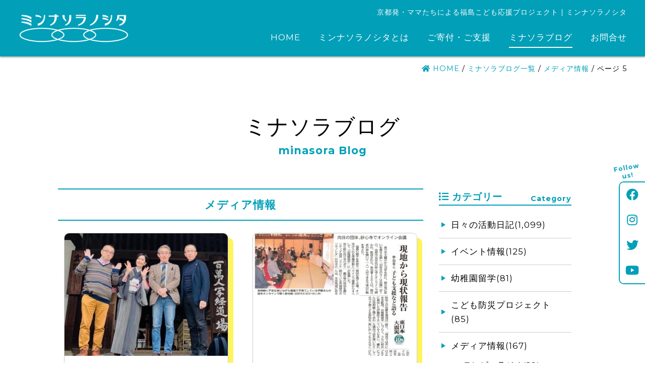

--- FILE ---
content_type: text/html; charset=UTF-8
request_url: https://minasora.org/blog/category/media/page/5/
body_size: 8866
content:
<!DOCTYPE html>
<html lang="ja">
<head>
	<!-- Global site tag (gtag.js) - Google Analytics -->
	<script async src="https://www.googletagmanager.com/gtag/js?id=G-YSCWKGHQW2"></script>
	<script>
	  window.dataLayer = window.dataLayer || [];
	  function gtag(){dataLayer.push(arguments);}
	  gtag('js', new Date());

	  gtag('config', 'G-YSCWKGHQW2');
	</script>
	<meta charset="UTF-8" />
	<title>メディア情報 一覧 - 5ページ目 (17ページ中) - ミンナソラノシタ | 福島こども応援プロジェクト</title>
	
	<meta name="viewport" content="width=device-width, initial-scale=1"/>
	
	<link rel="icon" href="https://minasora.org/wp01/wp-content/themes/minasora/images/favicon.png" />
	<link rel="apple-touch-icon" href="https://minasora.org/wp01/wp-content/themes/minasora/images/favicon_sp.png"/>
	<meta name="format-detection" content="telephone=no">
	
	<link rel="preconnect" href="https://fonts.googleapis.com">
	<link rel="preconnect" href="https://fonts.gstatic.com" crossorigin>
	<link href="https://fonts.googleapis.com/css2?family=Montserrat:wght@400;700&display=swap" rel="stylesheet">
  
	<link rel="stylesheet" href="https://minasora.org/wp01/wp-content/themes/minasora/css/fontawesome-all.min.css">
	
	

	<meta name='robots' content='index, follow, max-image-preview:large, max-snippet:-1, max-video-preview:-1' />
	<style>img:is([sizes="auto" i], [sizes^="auto," i]) { contain-intrinsic-size: 3000px 1500px }</style>
	
	<!-- This site is optimized with the Yoast SEO plugin v26.8 - https://yoast.com/product/yoast-seo-wordpress/ -->
	<link rel="canonical" href="https://minasora.org/blog/category/media/page/5/" />
	<link rel="prev" href="https://minasora.org/blog/category/media/page/4/" />
	<link rel="next" href="https://minasora.org/blog/category/media/page/6/" />
	<meta property="og:locale" content="ja_JP" />
	<meta property="og:type" content="article" />
	<meta property="og:title" content="メディア情報 一覧 - 5ページ目 (17ページ中) - ミンナソラノシタ | 福島こども応援プロジェクト" />
	<meta property="og:url" content="https://minasora.org/blog/category/media/" />
	<meta property="og:site_name" content="ミンナソラノシタ | 福島こども応援プロジェクト" />
	<meta property="og:image" content="https://minasora.org/wp01/wp-content/uploads/2021/08/ogp.jpg" />
	<meta property="og:image:width" content="1200" />
	<meta property="og:image:height" content="630" />
	<meta property="og:image:type" content="image/jpeg" />
	<meta name="twitter:card" content="summary_large_image" />
	<meta name="twitter:site" content="@minasora2020" />
	<script type="application/ld+json" class="yoast-schema-graph">{"@context":"https://schema.org","@graph":[{"@type":"CollectionPage","@id":"https://minasora.org/blog/category/media/","url":"https://minasora.org/blog/category/media/page/5/","name":"メディア情報 一覧 - 5ページ目 (17ページ中) - ミンナソラノシタ | 福島こども応援プロジェクト","isPartOf":{"@id":"https://minasora.org/#website"},"primaryImageOfPage":{"@id":"https://minasora.org/blog/category/media/page/5/#primaryimage"},"image":{"@id":"https://minasora.org/blog/category/media/page/5/#primaryimage"},"thumbnailUrl":"https://minasora.org/wp01/wp-content/uploads/2021/03/158235425_3248471378586752_8638447539254242376_n-1.jpg","breadcrumb":{"@id":"https://minasora.org/blog/category/media/page/5/#breadcrumb"},"inLanguage":"ja"},{"@type":"ImageObject","inLanguage":"ja","@id":"https://minasora.org/blog/category/media/page/5/#primaryimage","url":"https://minasora.org/wp01/wp-content/uploads/2021/03/158235425_3248471378586752_8638447539254242376_n-1.jpg","contentUrl":"https://minasora.org/wp01/wp-content/uploads/2021/03/158235425_3248471378586752_8638447539254242376_n-1.jpg","width":422,"height":342},{"@type":"BreadcrumbList","@id":"https://minasora.org/blog/category/media/page/5/#breadcrumb","itemListElement":[{"@type":"ListItem","position":1,"name":"HOME","item":"https://minasora.org/"},{"@type":"ListItem","position":2,"name":"ミナソラブログ一覧","item":"https://minasora.org/blog/"},{"@type":"ListItem","position":3,"name":"メディア情報"}]},{"@type":"WebSite","@id":"https://minasora.org/#website","url":"https://minasora.org/","name":"ミンナソラノシタ | 福島こども応援プロジェクト","description":"京都発・ママ達によるいまだに元の生活に戻れていない福島県で暮らす子どもたちを応援するためのプロジェクト。","potentialAction":[{"@type":"SearchAction","target":{"@type":"EntryPoint","urlTemplate":"https://minasora.org/?s={search_term_string}"},"query-input":{"@type":"PropertyValueSpecification","valueRequired":true,"valueName":"search_term_string"}}],"inLanguage":"ja"}]}</script>
	<!-- / Yoast SEO plugin. -->


<link rel='dns-prefetch' href='//ajax.googleapis.com' />
<link rel='dns-prefetch' href='//challenges.cloudflare.com' />
<link rel='stylesheet' id='wp-block-library-css' href='https://minasora.org/wp01/wp-includes/css/dist/block-library/style.min.css?ver=6.8.3' type='text/css' media='all' />
<style id='classic-theme-styles-inline-css' type='text/css'>
/*! This file is auto-generated */
.wp-block-button__link{color:#fff;background-color:#32373c;border-radius:9999px;box-shadow:none;text-decoration:none;padding:calc(.667em + 2px) calc(1.333em + 2px);font-size:1.125em}.wp-block-file__button{background:#32373c;color:#fff;text-decoration:none}
</style>
<style id='global-styles-inline-css' type='text/css'>
:root{--wp--preset--aspect-ratio--square: 1;--wp--preset--aspect-ratio--4-3: 4/3;--wp--preset--aspect-ratio--3-4: 3/4;--wp--preset--aspect-ratio--3-2: 3/2;--wp--preset--aspect-ratio--2-3: 2/3;--wp--preset--aspect-ratio--16-9: 16/9;--wp--preset--aspect-ratio--9-16: 9/16;--wp--preset--color--black: #000000;--wp--preset--color--cyan-bluish-gray: #abb8c3;--wp--preset--color--white: #ffffff;--wp--preset--color--pale-pink: #f78da7;--wp--preset--color--vivid-red: #cf2e2e;--wp--preset--color--luminous-vivid-orange: #ff6900;--wp--preset--color--luminous-vivid-amber: #fcb900;--wp--preset--color--light-green-cyan: #7bdcb5;--wp--preset--color--vivid-green-cyan: #00d084;--wp--preset--color--pale-cyan-blue: #8ed1fc;--wp--preset--color--vivid-cyan-blue: #0693e3;--wp--preset--color--vivid-purple: #9b51e0;--wp--preset--gradient--vivid-cyan-blue-to-vivid-purple: linear-gradient(135deg,rgba(6,147,227,1) 0%,rgb(155,81,224) 100%);--wp--preset--gradient--light-green-cyan-to-vivid-green-cyan: linear-gradient(135deg,rgb(122,220,180) 0%,rgb(0,208,130) 100%);--wp--preset--gradient--luminous-vivid-amber-to-luminous-vivid-orange: linear-gradient(135deg,rgba(252,185,0,1) 0%,rgba(255,105,0,1) 100%);--wp--preset--gradient--luminous-vivid-orange-to-vivid-red: linear-gradient(135deg,rgba(255,105,0,1) 0%,rgb(207,46,46) 100%);--wp--preset--gradient--very-light-gray-to-cyan-bluish-gray: linear-gradient(135deg,rgb(238,238,238) 0%,rgb(169,184,195) 100%);--wp--preset--gradient--cool-to-warm-spectrum: linear-gradient(135deg,rgb(74,234,220) 0%,rgb(151,120,209) 20%,rgb(207,42,186) 40%,rgb(238,44,130) 60%,rgb(251,105,98) 80%,rgb(254,248,76) 100%);--wp--preset--gradient--blush-light-purple: linear-gradient(135deg,rgb(255,206,236) 0%,rgb(152,150,240) 100%);--wp--preset--gradient--blush-bordeaux: linear-gradient(135deg,rgb(254,205,165) 0%,rgb(254,45,45) 50%,rgb(107,0,62) 100%);--wp--preset--gradient--luminous-dusk: linear-gradient(135deg,rgb(255,203,112) 0%,rgb(199,81,192) 50%,rgb(65,88,208) 100%);--wp--preset--gradient--pale-ocean: linear-gradient(135deg,rgb(255,245,203) 0%,rgb(182,227,212) 50%,rgb(51,167,181) 100%);--wp--preset--gradient--electric-grass: linear-gradient(135deg,rgb(202,248,128) 0%,rgb(113,206,126) 100%);--wp--preset--gradient--midnight: linear-gradient(135deg,rgb(2,3,129) 0%,rgb(40,116,252) 100%);--wp--preset--font-size--small: 13px;--wp--preset--font-size--medium: 20px;--wp--preset--font-size--large: 36px;--wp--preset--font-size--x-large: 42px;--wp--preset--spacing--20: 0.44rem;--wp--preset--spacing--30: 0.67rem;--wp--preset--spacing--40: 1rem;--wp--preset--spacing--50: 1.5rem;--wp--preset--spacing--60: 2.25rem;--wp--preset--spacing--70: 3.38rem;--wp--preset--spacing--80: 5.06rem;--wp--preset--shadow--natural: 6px 6px 9px rgba(0, 0, 0, 0.2);--wp--preset--shadow--deep: 12px 12px 50px rgba(0, 0, 0, 0.4);--wp--preset--shadow--sharp: 6px 6px 0px rgba(0, 0, 0, 0.2);--wp--preset--shadow--outlined: 6px 6px 0px -3px rgba(255, 255, 255, 1), 6px 6px rgba(0, 0, 0, 1);--wp--preset--shadow--crisp: 6px 6px 0px rgba(0, 0, 0, 1);}:where(.is-layout-flex){gap: 0.5em;}:where(.is-layout-grid){gap: 0.5em;}body .is-layout-flex{display: flex;}.is-layout-flex{flex-wrap: wrap;align-items: center;}.is-layout-flex > :is(*, div){margin: 0;}body .is-layout-grid{display: grid;}.is-layout-grid > :is(*, div){margin: 0;}:where(.wp-block-columns.is-layout-flex){gap: 2em;}:where(.wp-block-columns.is-layout-grid){gap: 2em;}:where(.wp-block-post-template.is-layout-flex){gap: 1.25em;}:where(.wp-block-post-template.is-layout-grid){gap: 1.25em;}.has-black-color{color: var(--wp--preset--color--black) !important;}.has-cyan-bluish-gray-color{color: var(--wp--preset--color--cyan-bluish-gray) !important;}.has-white-color{color: var(--wp--preset--color--white) !important;}.has-pale-pink-color{color: var(--wp--preset--color--pale-pink) !important;}.has-vivid-red-color{color: var(--wp--preset--color--vivid-red) !important;}.has-luminous-vivid-orange-color{color: var(--wp--preset--color--luminous-vivid-orange) !important;}.has-luminous-vivid-amber-color{color: var(--wp--preset--color--luminous-vivid-amber) !important;}.has-light-green-cyan-color{color: var(--wp--preset--color--light-green-cyan) !important;}.has-vivid-green-cyan-color{color: var(--wp--preset--color--vivid-green-cyan) !important;}.has-pale-cyan-blue-color{color: var(--wp--preset--color--pale-cyan-blue) !important;}.has-vivid-cyan-blue-color{color: var(--wp--preset--color--vivid-cyan-blue) !important;}.has-vivid-purple-color{color: var(--wp--preset--color--vivid-purple) !important;}.has-black-background-color{background-color: var(--wp--preset--color--black) !important;}.has-cyan-bluish-gray-background-color{background-color: var(--wp--preset--color--cyan-bluish-gray) !important;}.has-white-background-color{background-color: var(--wp--preset--color--white) !important;}.has-pale-pink-background-color{background-color: var(--wp--preset--color--pale-pink) !important;}.has-vivid-red-background-color{background-color: var(--wp--preset--color--vivid-red) !important;}.has-luminous-vivid-orange-background-color{background-color: var(--wp--preset--color--luminous-vivid-orange) !important;}.has-luminous-vivid-amber-background-color{background-color: var(--wp--preset--color--luminous-vivid-amber) !important;}.has-light-green-cyan-background-color{background-color: var(--wp--preset--color--light-green-cyan) !important;}.has-vivid-green-cyan-background-color{background-color: var(--wp--preset--color--vivid-green-cyan) !important;}.has-pale-cyan-blue-background-color{background-color: var(--wp--preset--color--pale-cyan-blue) !important;}.has-vivid-cyan-blue-background-color{background-color: var(--wp--preset--color--vivid-cyan-blue) !important;}.has-vivid-purple-background-color{background-color: var(--wp--preset--color--vivid-purple) !important;}.has-black-border-color{border-color: var(--wp--preset--color--black) !important;}.has-cyan-bluish-gray-border-color{border-color: var(--wp--preset--color--cyan-bluish-gray) !important;}.has-white-border-color{border-color: var(--wp--preset--color--white) !important;}.has-pale-pink-border-color{border-color: var(--wp--preset--color--pale-pink) !important;}.has-vivid-red-border-color{border-color: var(--wp--preset--color--vivid-red) !important;}.has-luminous-vivid-orange-border-color{border-color: var(--wp--preset--color--luminous-vivid-orange) !important;}.has-luminous-vivid-amber-border-color{border-color: var(--wp--preset--color--luminous-vivid-amber) !important;}.has-light-green-cyan-border-color{border-color: var(--wp--preset--color--light-green-cyan) !important;}.has-vivid-green-cyan-border-color{border-color: var(--wp--preset--color--vivid-green-cyan) !important;}.has-pale-cyan-blue-border-color{border-color: var(--wp--preset--color--pale-cyan-blue) !important;}.has-vivid-cyan-blue-border-color{border-color: var(--wp--preset--color--vivid-cyan-blue) !important;}.has-vivid-purple-border-color{border-color: var(--wp--preset--color--vivid-purple) !important;}.has-vivid-cyan-blue-to-vivid-purple-gradient-background{background: var(--wp--preset--gradient--vivid-cyan-blue-to-vivid-purple) !important;}.has-light-green-cyan-to-vivid-green-cyan-gradient-background{background: var(--wp--preset--gradient--light-green-cyan-to-vivid-green-cyan) !important;}.has-luminous-vivid-amber-to-luminous-vivid-orange-gradient-background{background: var(--wp--preset--gradient--luminous-vivid-amber-to-luminous-vivid-orange) !important;}.has-luminous-vivid-orange-to-vivid-red-gradient-background{background: var(--wp--preset--gradient--luminous-vivid-orange-to-vivid-red) !important;}.has-very-light-gray-to-cyan-bluish-gray-gradient-background{background: var(--wp--preset--gradient--very-light-gray-to-cyan-bluish-gray) !important;}.has-cool-to-warm-spectrum-gradient-background{background: var(--wp--preset--gradient--cool-to-warm-spectrum) !important;}.has-blush-light-purple-gradient-background{background: var(--wp--preset--gradient--blush-light-purple) !important;}.has-blush-bordeaux-gradient-background{background: var(--wp--preset--gradient--blush-bordeaux) !important;}.has-luminous-dusk-gradient-background{background: var(--wp--preset--gradient--luminous-dusk) !important;}.has-pale-ocean-gradient-background{background: var(--wp--preset--gradient--pale-ocean) !important;}.has-electric-grass-gradient-background{background: var(--wp--preset--gradient--electric-grass) !important;}.has-midnight-gradient-background{background: var(--wp--preset--gradient--midnight) !important;}.has-small-font-size{font-size: var(--wp--preset--font-size--small) !important;}.has-medium-font-size{font-size: var(--wp--preset--font-size--medium) !important;}.has-large-font-size{font-size: var(--wp--preset--font-size--large) !important;}.has-x-large-font-size{font-size: var(--wp--preset--font-size--x-large) !important;}
:where(.wp-block-post-template.is-layout-flex){gap: 1.25em;}:where(.wp-block-post-template.is-layout-grid){gap: 1.25em;}
:where(.wp-block-columns.is-layout-flex){gap: 2em;}:where(.wp-block-columns.is-layout-grid){gap: 2em;}
:root :where(.wp-block-pullquote){font-size: 1.5em;line-height: 1.6;}
</style>
<link rel='stylesheet' id='my-normalize-css' href='https://minasora.org/wp01/wp-content/themes/minasora/css/normalize.css?ver=1769682384' type='text/css' media='all' />
<link rel='stylesheet' id='my-style-css' href='https://minasora.org/wp01/wp-content/themes/minasora/style.css?ver=1769682384' type='text/css' media='all' />
<script type="text/javascript" src="//ajax.googleapis.com/ajax/libs/jquery/3.4.1/jquery.min.js" id="jquery-js"></script>
<link rel="https://api.w.org/" href="https://minasora.org/wp-json/" /><link rel="alternate" title="JSON" type="application/json" href="https://minasora.org/wp-json/wp/v2/categories/5" />  
  
  
  <script src="https://minasora.org/wp01/wp-content/themes/minasora/js/script.js" type="text/javascript"></script>
  
  
</head>

<body>
	<header id="site_header">
		<a id="header_logo" href="https://minasora.org/">
			<img src="https://minasora.org/wp01/wp-content/themes/minasora/images/common/logo_wh.png" alt="ミンナソラノシタ" />
		</a>
		
		<div id="header_right">
			<p id="site_description">京都発・ママたちによる福島こども応援プロジェクト | ミンナソラノシタ</p>			<nav id="header_nav">
				<dl class="menu_wrap">
					<dt id="header_nav__btn">
	          <div class="border_wrap">
	            <span class="border"></span>
	            <span class="border"></span>
	            <span class="border"></span>
	          </div>
					</dt>
					<dd id="header_nav__inner">
						<ul class="main_navigation">
							<li>
								<a href="https://minasora.org/">HOME</a>
							</li>
							<li>
								<dl class="accordion">
	  							<dt><a href="https://minasora.org/about/">ミンナソラノシタとは</a></dt>
	                <dd>
	                  <ul>
	                    <li>
	                      <a href="https://minasora.org/about/">ミンナソラノシタとは</a>
	                    </li>
	                    <li>
	                      <a href="https://minasora.org/about/history/">ミナソラの歩み</a>
	                    </li>
	                    <li>
	                      <a href="https://minasora.org/blog/category/media/">メディア情報</a>
	                    </li>
	                    <li>
	                      <a href="https://minasora.org/about/ryugaku/">ミナソラの幼稚園留学</a>
	                    </li>
	                    <li>
	                      <a href="https://minasora.org/about/bousai/">こども防災プロジェクト</a>
	                    </li>
	                  </ul>
	                </dd>
	              </dl>
							</li>
							<li>
								<dl class="accordion">
	  							<dt><a href="https://minasora.org/donation/">ご寄付・ご支援</a></dt>
	                <dd>
	                  <ul>
	                    <li>
	                      <a href="https://minasora.org/donation/">ご寄付・ご支援</a>
	                    </li>
	                    <li>
	                      <a href="https://minasora.org/donation/goods/">オリジナルグッズ</a>
	                    </li>
	                    <li>
	                      <a href="https://minasora.org/donation/sponsors/">後援・サポーター様一覧</a>
	                    </li>
	                    <li>
	                      <a href="https://minasora.org/donation/voice/">応援コメント</a>
	                    </li>
	                  </ul>
	                </dd>
	              </dl>
							</li>
							<li class="current">
								<a href="https://minasora.org/blog/">ミナソラブログ</a>
							</li>
							<li>
								<a href="https://minasora.org/contact/">お問合せ</a>
							</li>
						</ul>
						<div id="header_sns">
							<h2><span>～ </span>Follow us!<span> ～</span></h2>
							<ul>
								<li>
									<a href="https://www.facebook.com/minasora.kyoto" target="_blank"><i class="fab fa-facebook"></i></a>
								</li>
								<li>
									<a href="https://www.instagram.com/minasora_kyoto/" target="_blank"><i class="fab fa-instagram"></i></a>
								</li>
								<li>
									<a href="https://twitter.com/minasora2020" target="_blank"><i class="fab fa-twitter"></i></a>
								</li>
								<li>
									<a href="https://www.youtube.com/channel/UCzTD4SHw8lgZLBNPN2NLAmw/videos" target="_blank"><i class="fab fa-youtube"></i></a>
								</li>
							</ul>
						</div>
					</dd>
				</dl>
			</nav>
		</div>
	</header>

	<div id="page">
		<div id="body_overlay"></div>

		      <div id="breadcrumbs">
        <p><span><span><a href="https://minasora.org/"><i class="fas fa-home"></i> HOME</a></span> / <span><a href="https://minasora.org/blog/">ミナソラブログ一覧</a></span> / <span><a href="https://minasora.org/blog/category/media/">メディア情報</a></span> / <span class="breadcrumb_last" aria-current="page">ページ 5</span></span></p>      </div>
    	<div id="archive_blog" class="page_container wrapper">
		<div class="page_header">
              <p class="page_title">ミナソラブログ<span>minasora Blog</span></p>
          </div>

    <div class="container_flex">
      <div class="main_container">
                  <h1 id="category_title">メディア情報</h1>
                <ul class="blog_list">
                      <li>
              <a class="blog_box" href="https://minasora.org/blog/8291/">
              	<div class="post_thumb">
              		<img width="400" height="300" src="https://minasora.org/wp01/wp-content/uploads/2021/03/158235425_3248471378586752_8638447539254242376_n-1-400x300.jpg" class="attachment-thumbnail size-thumbnail wp-post-image" alt="" decoding="async" fetchpriority="high" />              	</div>
              	<div class="post_inner">
                  <p class="posted_date">2021.3.8</p>
                  <p class="posted_title">Yahoo!ニュースにミナソラ登場</p>
                  <p class="posted_cat">
                    日々の活動日記 / メディア情報                  </p>
                </div>
              </a>
            </li>
                      <li>
              <a class="blog_box" href="https://minasora.org/blog/8288/">
              	<div class="post_thumb">
              		<img width="400" height="300" src="https://minasora.org/wp01/wp-content/uploads/2021/03/1615169616377-400x300.jpg" class="attachment-thumbnail size-thumbnail wp-post-image" alt="" decoding="async" />              	</div>
              	<div class="post_inner">
                  <p class="posted_date">2021.3.8</p>
                  <p class="posted_title">京都新聞2021/03/08</p>
                  <p class="posted_cat">
                    日々の活動日記 / 新聞・雑誌                  </p>
                </div>
              </a>
            </li>
                      <li>
              <a class="blog_box" href="https://minasora.org/blog/8267/">
              	<div class="post_thumb">
              		<img width="400" height="300" src="https://minasora.org/wp01/wp-content/uploads/2021/03/d1e9dfdb2dc693999263a4d5094c2d36-e1614652673838-400x300.jpg" class="attachment-thumbnail size-thumbnail wp-post-image" alt="" decoding="async" />              	</div>
              	<div class="post_inner">
                  <p class="posted_date">2021.3.2</p>
                  <p class="posted_title">京都新聞2021/03/01</p>
                  <p class="posted_cat">
                    日々の活動日記 / 新聞・雑誌                  </p>
                </div>
              </a>
            </li>
                      <li>
              <a class="blog_box" href="https://minasora.org/blog/8179/">
              	<div class="post_thumb">
              		<img width="400" height="300" src="https://minasora.org/wp01/wp-content/uploads/2021/02/9240431dd54ccbe7a1267d59773404bd-400x300.jpg" class="attachment-thumbnail size-thumbnail wp-post-image" alt="" decoding="async" loading="lazy" />              	</div>
              	<div class="post_inner">
                  <p class="posted_date">2021.2.3</p>
                  <p class="posted_title">京都新聞2021/02/02</p>
                  <p class="posted_cat">
                    新聞・雑誌                  </p>
                </div>
              </a>
            </li>
                      <li>
              <a class="blog_box" href="https://minasora.org/blog/8052/">
              	<div class="post_thumb">
              		<img width="400" height="300" src="https://minasora.org/wp01/wp-content/uploads/2020/12/20201214_165613_027-400x300.jpg" class="attachment-thumbnail size-thumbnail wp-post-image" alt="" decoding="async" loading="lazy" />              	</div>
              	<div class="post_inner">
                  <p class="posted_date">2020.12.23</p>
                  <p class="posted_title">第一弾動画仕上がりました！！！</p>
                  <p class="posted_cat">
                    日々の活動日記 / テレビ・ラジオ / イベント情報                  </p>
                </div>
              </a>
            </li>
                      <li>
              <a class="blog_box" href="https://minasora.org/blog/7878/">
              	<div class="post_thumb">
              		<img width="400" height="300" src="https://minasora.org/wp01/wp-content/uploads/2020/11/126902283_697187217596464_2239228251837163610_n-400x300.jpg" class="attachment-thumbnail size-thumbnail wp-post-image" alt="" decoding="async" loading="lazy" srcset="https://minasora.org/wp01/wp-content/uploads/2020/11/126902283_697187217596464_2239228251837163610_n-400x300.jpg 400w, https://minasora.org/wp01/wp-content/uploads/2020/11/126902283_697187217596464_2239228251837163610_n-800x600.jpg 800w, https://minasora.org/wp01/wp-content/uploads/2020/11/126902283_697187217596464_2239228251837163610_n-1536x1152.jpg 1536w, https://minasora.org/wp01/wp-content/uploads/2020/11/126902283_697187217596464_2239228251837163610_n-830x623.jpg 830w, https://minasora.org/wp01/wp-content/uploads/2020/11/126902283_697187217596464_2239228251837163610_n-230x173.jpg 230w, https://minasora.org/wp01/wp-content/uploads/2020/11/126902283_697187217596464_2239228251837163610_n-350x263.jpg 350w, https://minasora.org/wp01/wp-content/uploads/2020/11/126902283_697187217596464_2239228251837163610_n-480x360.jpg 480w, https://minasora.org/wp01/wp-content/uploads/2020/11/126902283_697187217596464_2239228251837163610_n.jpg 2016w" sizes="auto, (max-width: 400px) 100vw, 400px" />              	</div>
              	<div class="post_inner">
                  <p class="posted_date">2020.11.26</p>
                  <p class="posted_title">IDEAS FOR GOODさんの取材をうけました！</p>
                  <p class="posted_cat">
                    日々の活動日記 / メディア情報                  </p>
                </div>
              </a>
            </li>
                      <li>
              <a class="blog_box" href="https://minasora.org/blog/7851/">
              	<div class="post_thumb">
              				                <img src="https://minasora.org/wp01/wp-content/themes/minasora/images/no_img.png" alt="no image" />
		                            	</div>
              	<div class="post_inner">
                  <p class="posted_date">2020.11.19</p>
                  <p class="posted_title">京都新聞２０２０・１１・１７</p>
                  <p class="posted_cat">
                    日々の活動日記 / 新聞・雑誌 / メディア情報                  </p>
                </div>
              </a>
            </li>
                      <li>
              <a class="blog_box" href="https://minasora.org/blog/7849/">
              	<div class="post_thumb">
              		<img width="400" height="300" src="https://minasora.org/wp01/wp-content/uploads/2020/11/1605763712119-400x300.jpg" class="attachment-thumbnail size-thumbnail wp-post-image" alt="" decoding="async" loading="lazy" />              	</div>
              	<div class="post_inner">
                  <p class="posted_date">2020.11.19</p>
                  <p class="posted_title">京都新聞2020/11/18</p>
                  <p class="posted_cat">
                    日々の活動日記 / 新聞・雑誌 / メディア情報                  </p>
                </div>
              </a>
            </li>
                      <li>
              <a class="blog_box" href="https://minasora.org/blog/7771/">
              	<div class="post_thumb">
              		<img width="400" height="300" src="https://minasora.org/wp01/wp-content/uploads/2020/10/3309786723013a91066336842d57c229-400x300.jpg" class="attachment-thumbnail size-thumbnail wp-post-image" alt="" decoding="async" loading="lazy" />              	</div>
              	<div class="post_inner">
                  <p class="posted_date">2020.10.14</p>
                  <p class="posted_title">京都新聞　２０２０．１０．１４</p>
                  <p class="posted_cat">
                    日々の活動日記 / 新聞・雑誌                  </p>
                </div>
              </a>
            </li>
                      <li>
              <a class="blog_box" href="https://minasora.org/blog/7753/">
              	<div class="post_thumb">
              		<img width="400" height="300" src="https://minasora.org/wp01/wp-content/uploads/2020/10/727E28DE-4F92-4DD6-9520-4A92BF715D03-400x300.jpeg" class="attachment-thumbnail size-thumbnail wp-post-image" alt="" decoding="async" loading="lazy" />              	</div>
              	<div class="post_inner">
                  <p class="posted_date">2020.10.4</p>
                  <p class="posted_title">京都新聞　２０２０．１０．３</p>
                  <p class="posted_cat">
                    日々の活動日記 / 新聞・雑誌                  </p>
                </div>
              </a>
            </li>
                  </ul>
        <div class='wp-pagenavi' role='navigation'>
<a class="first" aria-label="First Page" href="https://minasora.org/blog/category/media/">1</a><span class='extend'>...</span><a class="page smaller" title="ページ 4" href="https://minasora.org/blog/category/media/page/4/">4</a><span aria-current='page' class='current'>5</span><a class="page larger" title="ページ 6" href="https://minasora.org/blog/category/media/page/6/">6</a><span class='extend'>...</span><a class="last" aria-label="Last Page" href="https://minasora.org/blog/category/media/page/17/">17</a>
</div>      </div>
    
      <div class="side_container">
	<div class="side_container__inner">

		<div id="side_category" class="side_box">
			<h2><i class="fas fa-list"></i> カテゴリー<span>Category</span></h2>
			<ul class="terms_list">
					<li class="cat-item cat-item-3"><a href="https://minasora.org/blog/category/news/">日々の活動日記(1,099)</a>
</li>
	<li class="cat-item cat-item-16"><a href="https://minasora.org/blog/category/event/">イベント情報(125)</a>
</li>
	<li class="cat-item cat-item-43"><a href="https://minasora.org/blog/category/b_ryugaku/">幼稚園留学(81)</a>
</li>
	<li class="cat-item cat-item-42"><a href="https://minasora.org/blog/category/bousai_pj/">こども防災プロジェクト(85)</a>
</li>
	<li class="cat-item cat-item-5 current-cat"><a aria-current="page" href="https://minasora.org/blog/category/media/">メディア情報(167)</a>
<ul class='children'>
	<li class="cat-item cat-item-19"><a href="https://minasora.org/blog/category/media/tv_redio/">テレビ・ラジオ(29)</a>
</li>
	<li class="cat-item cat-item-7"><a href="https://minasora.org/blog/category/media/press/">新聞・雑誌(112)</a>
</li>
</ul>
</li>
	<li class="cat-item cat-item-46"><a href="https://minasora.org/blog/category/b_sponsors/">後援・サポーター様情報(5)</a>
</li>
	<li class="cat-item cat-item-20"><a href="https://minasora.org/blog/category/report/">福島こども応援基金(21)</a>
</li>
	<li class="cat-item cat-item-30"><a href="https://minasora.org/blog/category/fukushima/">福島からの便り(20)</a>
</li>
			</ul>
		</div>

		<div id="side_monthly" class="side_box">	
			<h2><i class="far fa-calendar-alt"></i> 月別アーカイブ<span>Archives</span></h2>
			<ul>
				<select name="archive-dropdown" onChange='document.location.href=this.options[this.selectedIndex].value;'> 
					<option value="">- 月を選択してください -</option> 
						<option value='https://minasora.org/blog/date/2026/01/'> 2026年1月 &nbsp;(3)</option>
	<option value='https://minasora.org/blog/date/2025/12/'> 2025年12月 &nbsp;(3)</option>
	<option value='https://minasora.org/blog/date/2025/11/'> 2025年11月 &nbsp;(9)</option>
	<option value='https://minasora.org/blog/date/2025/10/'> 2025年10月 &nbsp;(12)</option>
	<option value='https://minasora.org/blog/date/2025/09/'> 2025年9月 &nbsp;(5)</option>
	<option value='https://minasora.org/blog/date/2025/08/'> 2025年8月 &nbsp;(4)</option>
	<option value='https://minasora.org/blog/date/2025/07/'> 2025年7月 &nbsp;(3)</option>
	<option value='https://minasora.org/blog/date/2025/06/'> 2025年6月 &nbsp;(1)</option>
	<option value='https://minasora.org/blog/date/2025/05/'> 2025年5月 &nbsp;(3)</option>
	<option value='https://minasora.org/blog/date/2025/04/'> 2025年4月 &nbsp;(2)</option>
	<option value='https://minasora.org/blog/date/2025/03/'> 2025年3月 &nbsp;(5)</option>
	<option value='https://minasora.org/blog/date/2025/02/'> 2025年2月 &nbsp;(5)</option>
	<option value='https://minasora.org/blog/date/2025/01/'> 2025年1月 &nbsp;(3)</option>
	<option value='https://minasora.org/blog/date/2024/12/'> 2024年12月 &nbsp;(4)</option>
	<option value='https://minasora.org/blog/date/2024/11/'> 2024年11月 &nbsp;(8)</option>
	<option value='https://minasora.org/blog/date/2024/10/'> 2024年10月 &nbsp;(8)</option>
	<option value='https://minasora.org/blog/date/2024/09/'> 2024年9月 &nbsp;(1)</option>
	<option value='https://minasora.org/blog/date/2024/06/'> 2024年6月 &nbsp;(5)</option>
	<option value='https://minasora.org/blog/date/2024/05/'> 2024年5月 &nbsp;(4)</option>
	<option value='https://minasora.org/blog/date/2024/04/'> 2024年4月 &nbsp;(1)</option>
	<option value='https://minasora.org/blog/date/2024/03/'> 2024年3月 &nbsp;(7)</option>
	<option value='https://minasora.org/blog/date/2024/02/'> 2024年2月 &nbsp;(5)</option>
	<option value='https://minasora.org/blog/date/2024/01/'> 2024年1月 &nbsp;(6)</option>
	<option value='https://minasora.org/blog/date/2023/12/'> 2023年12月 &nbsp;(4)</option>
	<option value='https://minasora.org/blog/date/2023/11/'> 2023年11月 &nbsp;(3)</option>
	<option value='https://minasora.org/blog/date/2023/10/'> 2023年10月 &nbsp;(4)</option>
	<option value='https://minasora.org/blog/date/2023/09/'> 2023年9月 &nbsp;(5)</option>
	<option value='https://minasora.org/blog/date/2023/08/'> 2023年8月 &nbsp;(3)</option>
	<option value='https://minasora.org/blog/date/2023/07/'> 2023年7月 &nbsp;(3)</option>
	<option value='https://minasora.org/blog/date/2023/06/'> 2023年6月 &nbsp;(3)</option>
	<option value='https://minasora.org/blog/date/2023/05/'> 2023年5月 &nbsp;(2)</option>
	<option value='https://minasora.org/blog/date/2023/04/'> 2023年4月 &nbsp;(3)</option>
	<option value='https://minasora.org/blog/date/2023/03/'> 2023年3月 &nbsp;(10)</option>
	<option value='https://minasora.org/blog/date/2023/02/'> 2023年2月 &nbsp;(6)</option>
	<option value='https://minasora.org/blog/date/2023/01/'> 2023年1月 &nbsp;(4)</option>
	<option value='https://minasora.org/blog/date/2022/12/'> 2022年12月 &nbsp;(9)</option>
	<option value='https://minasora.org/blog/date/2022/11/'> 2022年11月 &nbsp;(11)</option>
	<option value='https://minasora.org/blog/date/2022/10/'> 2022年10月 &nbsp;(10)</option>
	<option value='https://minasora.org/blog/date/2022/09/'> 2022年9月 &nbsp;(9)</option>
	<option value='https://minasora.org/blog/date/2022/08/'> 2022年8月 &nbsp;(5)</option>
	<option value='https://minasora.org/blog/date/2022/07/'> 2022年7月 &nbsp;(13)</option>
	<option value='https://minasora.org/blog/date/2022/06/'> 2022年6月 &nbsp;(7)</option>
	<option value='https://minasora.org/blog/date/2022/05/'> 2022年5月 &nbsp;(12)</option>
	<option value='https://minasora.org/blog/date/2022/04/'> 2022年4月 &nbsp;(3)</option>
	<option value='https://minasora.org/blog/date/2022/03/'> 2022年3月 &nbsp;(10)</option>
	<option value='https://minasora.org/blog/date/2022/02/'> 2022年2月 &nbsp;(6)</option>
	<option value='https://minasora.org/blog/date/2022/01/'> 2022年1月 &nbsp;(10)</option>
	<option value='https://minasora.org/blog/date/2021/12/'> 2021年12月 &nbsp;(8)</option>
	<option value='https://minasora.org/blog/date/2021/11/'> 2021年11月 &nbsp;(7)</option>
	<option value='https://minasora.org/blog/date/2021/10/'> 2021年10月 &nbsp;(9)</option>
	<option value='https://minasora.org/blog/date/2021/09/'> 2021年9月 &nbsp;(9)</option>
	<option value='https://minasora.org/blog/date/2021/08/'> 2021年8月 &nbsp;(10)</option>
	<option value='https://minasora.org/blog/date/2021/07/'> 2021年7月 &nbsp;(12)</option>
	<option value='https://minasora.org/blog/date/2021/06/'> 2021年6月 &nbsp;(9)</option>
	<option value='https://minasora.org/blog/date/2021/05/'> 2021年5月 &nbsp;(14)</option>
	<option value='https://minasora.org/blog/date/2021/04/'> 2021年4月 &nbsp;(9)</option>
	<option value='https://minasora.org/blog/date/2021/03/'> 2021年3月 &nbsp;(16)</option>
	<option value='https://minasora.org/blog/date/2021/02/'> 2021年2月 &nbsp;(6)</option>
	<option value='https://minasora.org/blog/date/2021/01/'> 2021年1月 &nbsp;(8)</option>
	<option value='https://minasora.org/blog/date/2020/12/'> 2020年12月 &nbsp;(9)</option>
	<option value='https://minasora.org/blog/date/2020/11/'> 2020年11月 &nbsp;(11)</option>
	<option value='https://minasora.org/blog/date/2020/10/'> 2020年10月 &nbsp;(9)</option>
	<option value='https://minasora.org/blog/date/2020/09/'> 2020年9月 &nbsp;(6)</option>
	<option value='https://minasora.org/blog/date/2020/08/'> 2020年8月 &nbsp;(1)</option>
	<option value='https://minasora.org/blog/date/2020/07/'> 2020年7月 &nbsp;(5)</option>
	<option value='https://minasora.org/blog/date/2020/06/'> 2020年6月 &nbsp;(3)</option>
	<option value='https://minasora.org/blog/date/2020/05/'> 2020年5月 &nbsp;(7)</option>
	<option value='https://minasora.org/blog/date/2020/04/'> 2020年4月 &nbsp;(4)</option>
	<option value='https://minasora.org/blog/date/2020/03/'> 2020年3月 &nbsp;(9)</option>
	<option value='https://minasora.org/blog/date/2020/02/'> 2020年2月 &nbsp;(3)</option>
	<option value='https://minasora.org/blog/date/2020/01/'> 2020年1月 &nbsp;(3)</option>
	<option value='https://minasora.org/blog/date/2019/12/'> 2019年12月 &nbsp;(3)</option>
	<option value='https://minasora.org/blog/date/2019/11/'> 2019年11月 &nbsp;(10)</option>
	<option value='https://minasora.org/blog/date/2019/10/'> 2019年10月 &nbsp;(28)</option>
	<option value='https://minasora.org/blog/date/2019/09/'> 2019年9月 &nbsp;(10)</option>
	<option value='https://minasora.org/blog/date/2019/08/'> 2019年8月 &nbsp;(8)</option>
	<option value='https://minasora.org/blog/date/2019/07/'> 2019年7月 &nbsp;(8)</option>
	<option value='https://minasora.org/blog/date/2019/06/'> 2019年6月 &nbsp;(4)</option>
	<option value='https://minasora.org/blog/date/2019/05/'> 2019年5月 &nbsp;(1)</option>
	<option value='https://minasora.org/blog/date/2019/04/'> 2019年4月 &nbsp;(2)</option>
	<option value='https://minasora.org/blog/date/2019/03/'> 2019年3月 &nbsp;(19)</option>
	<option value='https://minasora.org/blog/date/2019/02/'> 2019年2月 &nbsp;(2)</option>
	<option value='https://minasora.org/blog/date/2019/01/'> 2019年1月 &nbsp;(4)</option>
	<option value='https://minasora.org/blog/date/2018/12/'> 2018年12月 &nbsp;(3)</option>
	<option value='https://minasora.org/blog/date/2018/11/'> 2018年11月 &nbsp;(10)</option>
	<option value='https://minasora.org/blog/date/2018/10/'> 2018年10月 &nbsp;(14)</option>
	<option value='https://minasora.org/blog/date/2018/09/'> 2018年9月 &nbsp;(8)</option>
	<option value='https://minasora.org/blog/date/2018/08/'> 2018年8月 &nbsp;(4)</option>
	<option value='https://minasora.org/blog/date/2018/07/'> 2018年7月 &nbsp;(3)</option>
	<option value='https://minasora.org/blog/date/2018/06/'> 2018年6月 &nbsp;(7)</option>
	<option value='https://minasora.org/blog/date/2018/05/'> 2018年5月 &nbsp;(4)</option>
	<option value='https://minasora.org/blog/date/2018/04/'> 2018年4月 &nbsp;(5)</option>
	<option value='https://minasora.org/blog/date/2018/03/'> 2018年3月 &nbsp;(6)</option>
	<option value='https://minasora.org/blog/date/2018/02/'> 2018年2月 &nbsp;(3)</option>
	<option value='https://minasora.org/blog/date/2018/01/'> 2018年1月 &nbsp;(4)</option>
	<option value='https://minasora.org/blog/date/2017/12/'> 2017年12月 &nbsp;(12)</option>
	<option value='https://minasora.org/blog/date/2017/11/'> 2017年11月 &nbsp;(19)</option>
	<option value='https://minasora.org/blog/date/2017/10/'> 2017年10月 &nbsp;(22)</option>
	<option value='https://minasora.org/blog/date/2017/09/'> 2017年9月 &nbsp;(10)</option>
	<option value='https://minasora.org/blog/date/2017/08/'> 2017年8月 &nbsp;(12)</option>
	<option value='https://minasora.org/blog/date/2017/07/'> 2017年7月 &nbsp;(16)</option>
	<option value='https://minasora.org/blog/date/2017/06/'> 2017年6月 &nbsp;(13)</option>
	<option value='https://minasora.org/blog/date/2017/05/'> 2017年5月 &nbsp;(7)</option>
	<option value='https://minasora.org/blog/date/2017/04/'> 2017年4月 &nbsp;(12)</option>
	<option value='https://minasora.org/blog/date/2017/03/'> 2017年3月 &nbsp;(13)</option>
	<option value='https://minasora.org/blog/date/2017/02/'> 2017年2月 &nbsp;(16)</option>
	<option value='https://minasora.org/blog/date/2017/01/'> 2017年1月 &nbsp;(4)</option>
	<option value='https://minasora.org/blog/date/2016/12/'> 2016年12月 &nbsp;(5)</option>
	<option value='https://minasora.org/blog/date/2016/11/'> 2016年11月 &nbsp;(13)</option>
	<option value='https://minasora.org/blog/date/2016/10/'> 2016年10月 &nbsp;(13)</option>
	<option value='https://minasora.org/blog/date/2016/09/'> 2016年9月 &nbsp;(13)</option>
	<option value='https://minasora.org/blog/date/2016/08/'> 2016年8月 &nbsp;(7)</option>
	<option value='https://minasora.org/blog/date/2016/07/'> 2016年7月 &nbsp;(11)</option>
	<option value='https://minasora.org/blog/date/2016/06/'> 2016年6月 &nbsp;(8)</option>
	<option value='https://minasora.org/blog/date/2016/05/'> 2016年5月 &nbsp;(9)</option>
	<option value='https://minasora.org/blog/date/2016/04/'> 2016年4月 &nbsp;(10)</option>
	<option value='https://minasora.org/blog/date/2016/03/'> 2016年3月 &nbsp;(13)</option>
	<option value='https://minasora.org/blog/date/2016/02/'> 2016年2月 &nbsp;(7)</option>
	<option value='https://minasora.org/blog/date/2016/01/'> 2016年1月 &nbsp;(15)</option>
	<option value='https://minasora.org/blog/date/2015/12/'> 2015年12月 &nbsp;(15)</option>
	<option value='https://minasora.org/blog/date/2015/11/'> 2015年11月 &nbsp;(23)</option>
	<option value='https://minasora.org/blog/date/2015/10/'> 2015年10月 &nbsp;(12)</option>
	<option value='https://minasora.org/blog/date/2015/09/'> 2015年9月 &nbsp;(10)</option>
	<option value='https://minasora.org/blog/date/2015/08/'> 2015年8月 &nbsp;(10)</option>
	<option value='https://minasora.org/blog/date/2015/07/'> 2015年7月 &nbsp;(13)</option>
	<option value='https://minasora.org/blog/date/2015/06/'> 2015年6月 &nbsp;(12)</option>
	<option value='https://minasora.org/blog/date/2015/05/'> 2015年5月 &nbsp;(5)</option>
	<option value='https://minasora.org/blog/date/2015/04/'> 2015年4月 &nbsp;(8)</option>
	<option value='https://minasora.org/blog/date/2015/03/'> 2015年3月 &nbsp;(9)</option>
	<option value='https://minasora.org/blog/date/2015/02/'> 2015年2月 &nbsp;(11)</option>
	<option value='https://minasora.org/blog/date/2015/01/'> 2015年1月 &nbsp;(15)</option>
	<option value='https://minasora.org/blog/date/2014/12/'> 2014年12月 &nbsp;(7)</option>
	<option value='https://minasora.org/blog/date/2014/11/'> 2014年11月 &nbsp;(17)</option>
	<option value='https://minasora.org/blog/date/2014/10/'> 2014年10月 &nbsp;(13)</option>
	<option value='https://minasora.org/blog/date/2014/09/'> 2014年9月 &nbsp;(6)</option>
	<option value='https://minasora.org/blog/date/2014/08/'> 2014年8月 &nbsp;(8)</option>
	<option value='https://minasora.org/blog/date/2014/07/'> 2014年7月 &nbsp;(13)</option>
	<option value='https://minasora.org/blog/date/2014/06/'> 2014年6月 &nbsp;(9)</option>
	<option value='https://minasora.org/blog/date/2014/05/'> 2014年5月 &nbsp;(5)</option>
	<option value='https://minasora.org/blog/date/2014/04/'> 2014年4月 &nbsp;(8)</option>
	<option value='https://minasora.org/blog/date/2014/03/'> 2014年3月 &nbsp;(16)</option>
	<option value='https://minasora.org/blog/date/2014/02/'> 2014年2月 &nbsp;(17)</option>
	<option value='https://minasora.org/blog/date/2014/01/'> 2014年1月 &nbsp;(24)</option>
	<option value='https://minasora.org/blog/date/2013/12/'> 2013年12月 &nbsp;(21)</option>
	<option value='https://minasora.org/blog/date/2013/11/'> 2013年11月 &nbsp;(23)</option>
	<option value='https://minasora.org/blog/date/2013/10/'> 2013年10月 &nbsp;(12)</option>
	<option value='https://minasora.org/blog/date/2013/09/'> 2013年9月 &nbsp;(15)</option>
	<option value='https://minasora.org/blog/date/2013/08/'> 2013年8月 &nbsp;(11)</option>
	<option value='https://minasora.org/blog/date/2013/07/'> 2013年7月 &nbsp;(8)</option>
				</select>
			</ul>
		</div>
		
		<div id="side_blog" class="side_box">
			<h2><i class="fas fa-pencil-alt"></i> 最新記事<span>New</span></h2>
			<ul>
									<li>
            <a class="blog_box" href="https://minasora.org/blog/11090/">
            	<div class="post_thumb">
            		<img width="400" height="300" src="https://minasora.org/wp01/wp-content/uploads/2026/01/S__12525608-400x300.jpg" class="attachment-thumbnail size-thumbnail wp-post-image" alt="" decoding="async" loading="lazy" />            	</div>
            	<div class="post_inner">
                <p class="posted_date">2026.1.19</p>
                <p class="posted_title">ミナソラ防災フードシェアリング</p>
               </div>
            </a>
          </li>
									<li>
            <a class="blog_box" href="https://minasora.org/blog/11086/">
            	<div class="post_thumb">
            		<img width="400" height="300" src="https://minasora.org/wp01/wp-content/uploads/2026/01/S__24518660-400x300.jpg" class="attachment-thumbnail size-thumbnail wp-post-image" alt="" decoding="async" loading="lazy" />            	</div>
            	<div class="post_inner">
                <p class="posted_date">2026.1.17</p>
                <p class="posted_title">イオン幸せの黄色いレシートキャンペーン</p>
               </div>
            </a>
          </li>
									<li>
            <a class="blog_box" href="https://minasora.org/blog/11074/">
            	<div class="post_thumb">
            		<img width="400" height="300" src="https://minasora.org/wp01/wp-content/uploads/2026/01/S__12279838-400x300.jpg" class="attachment-thumbnail size-thumbnail wp-post-image" alt="" decoding="async" loading="lazy" srcset="https://minasora.org/wp01/wp-content/uploads/2026/01/S__12279838-400x300.jpg 400w, https://minasora.org/wp01/wp-content/uploads/2026/01/S__12279838-800x600.jpg 800w, https://minasora.org/wp01/wp-content/uploads/2026/01/S__12279838.jpg 1476w" sizes="auto, (max-width: 400px) 100vw, 400px" />            	</div>
            	<div class="post_inner">
                <p class="posted_date">2026.1.9</p>
                <p class="posted_title">会場予約に落選しました</p>
               </div>
            </a>
          </li>
							</ul>
		</div>

		<div id="side_search" class="side_box">
			<h2><i class="fas fa-search"></i> 検索<span>Search</span></h2>
			<form id="search" method="get" action="https://minasora.org/">
			  <input type="text" value="" name="s">
			  <input type="hidden" value="post" name="post_type" id="post_type">
			  <input type="submit" value="ブログ内を検索">
			</form>
		</div>
		
	</div>
</div>
    </div>

	</div>
		<footer id="site_footer">
			<div class="wrapper">
				<a id="footer_logo" href="https://minasora.org/">
					<h2>京都発・ママたちによる<br class="pc_none" />福島こども応援プロジェクト</h2>
					<img src="https://minasora.org/wp01/wp-content/themes/minasora/images/common/logo_bl.png" alt="ミンナソラノシタ" />
				</a>
			</div>
			<div id="site_footer__inner">
				<div class="wrapper">
					<div id="footer_info">
						<p>【事務局】<br />
						〒600-8411　京都府京都市下京区四条烏丸<br />
						COCON烏丸4F シティラボ内</p>
						<p><a href="tel:08025403224">TEL / 080-2540-3224</a></p>
					</div>

					<ul id="footer_links">
						<li>
              <a href="http://fields.canpan.info/organization/detail/1748374764" target="_blank">事業報告<i class="fas fa-external-link-alt"></i></a>
            </li>
            <li>
              <a href="https://minasora.org/about/#overview_link">団体概要</a>
            </li>
            <li>
              <a href="https://minasora.org/policy/">プライバシーポリシー</a>
            </li>
					</ul>
					<p id="footer_copy">&copy; 2022 minna sora no shita.</p>
				</div>
			</div>
		</footer>
		
	</div><!-- #page -->

	<script type="speculationrules">
{"prefetch":[{"source":"document","where":{"and":[{"href_matches":"\/*"},{"not":{"href_matches":["\/wp01\/wp-*.php","\/wp01\/wp-admin\/*","\/wp01\/wp-content\/uploads\/*","\/wp01\/wp-content\/*","\/wp01\/wp-content\/plugins\/*","\/wp01\/wp-content\/themes\/minasora\/*","\/*\\?(.+)"]}},{"not":{"selector_matches":"a[rel~=\"nofollow\"]"}},{"not":{"selector_matches":".no-prefetch, .no-prefetch a"}}]},"eagerness":"conservative"}]}
</script>
<script type="text/javascript" src="https://challenges.cloudflare.com/turnstile/v0/api.js" id="cloudflare-turnstile-js" data-wp-strategy="async"></script>
<script type="text/javascript" id="cloudflare-turnstile-js-after">
/* <![CDATA[ */
document.addEventListener( 'wpcf7submit', e => turnstile.reset() );
/* ]]> */
</script>

</body>
</html>